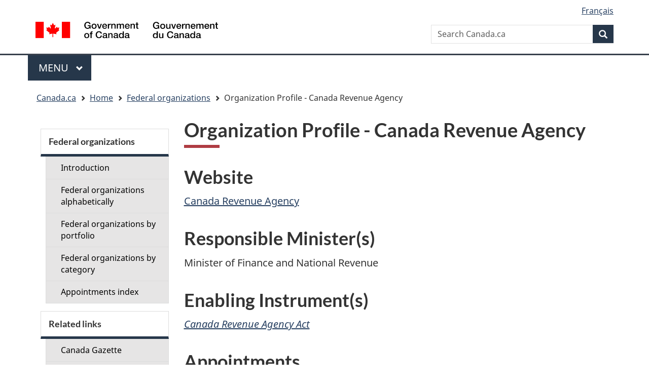

--- FILE ---
content_type: text/html; charset=UTF-8
request_url: https://federal-organizations.canada.ca/profil.php?OrgID=CRA&t=1&lang=en
body_size: 27090
content:
<!DOCTYPE html>
<!--[if lt IE 9]><html class="no-js lt-ie9" lang="en" dir="ltr"><![endif]-->
<!--[if gt IE 8]><!-->
<html xmlns="http://www.w3.org/1999/xhtml" class="no-js" lang="en" dir="ltr">
<!--<![endif]-->
<head>
    <meta charset="utf-8" />
    <!-- Web Experience Toolkit (WET) / Boite a outils de lexperience Web (BOEW)
        wet-boew.github.io/wet-boew/License-en.html / wet-boew.github.io/wet-boew/Licence-fr.html -->
    <title>Organization Profile - Canada Revenue Agency - Canada.ca </title>
    <meta content="width=device-width,initial-scale=1" name="viewport" />
    <link rel="shortcut icon" href="/wet-boew/theme-gcwu-fegc/images/favicon.ico" />
    <meta name="description" content="Organization Profile - Canada Revenue Agency" />
    <meta name="dcterms.creator" content="Government of Canada" />
    <meta name="dcterms.title" content="Organization Profile - Canada Revenue Agency" />
    <meta name="dcterms.subject" title="scheme" content="Politics" />
    <meta name="dcterms.language" title="ISO639-2" content="en" />
    <meta name="viewport" content="width=device-width, initial-scale=1" />

    <!-- Load closure template scripts -->
	<script type="text/javascript" src="https://www.canada.ca/etc/designs/canada/cdts/gcweb/rn/cdts/compiled/soyutils.js"></script>
    <script type="text/javascript" src="https://www.canada.ca/etc/designs/canada/cdts/gcweb/rn/cdts/compiled/wet-en.js"></script>
    <noscript>
        <!-- Write closure fall-back static file -->
        <!--[if gte IE 9 | !IE ]><!-->
<link href="https://www.canada.ca/etc/designs/canada/cdts/gcweb/v4_1_0/wet-boew/assets/favicon.ico" rel="icon" type="image/x-icon">
<link rel="stylesheet" href="https://www.canada.ca/etc/designs/canada/cdts/gcweb/v4_1_0/wet-boew/css/theme.min.css" integrity="sha512-CsRb/547Xy8dSwoWnfsvxBwtNCefC1UjwNW+y81/gAH/1Eg+wfgN5BS7cOlS2lOsQPq3KXsUlclX3NC+JAj2+A==" crossorigin="anonymous">
<link rel="stylesheet" href="https://www.canada.ca/etc/designs/canada/cdts/gcweb/v4_1_0/cdts/cdtsfixes.css" integrity="sha512-O8/COC4Cq1nQOxirAImSFJ1/ZrAHwbpiwr+A5mub0T9sbEfCb5NlcQc872m32R8IKAUO+9R4olSntWMvwgav5Q==" crossorigin="anonymous">
<!--<![endif]-->
<!--[if lt IE 9]>
<link href="https://www.canada.ca/etc/designs/canada/cdts/gcweb/v4_1_0/wet-boew/assets/favicon.ico" rel="shortcut icon">


<![endif]-->
<!--[if lte IE 9]><![endif]-->
<!-- Are you using the application templates? If so add the following CSS file -->
<!-- <link rel="stylesheet" href="https://www.canada.ca/etc/designs/canada/cdts/gcweb/v4_1_0/cdts/cdtsapps.css" integrity="sha512-KNdBIVDl7C3m1gidn7fJ+dggbD4by1ZjEbWG+QR/D+ryO6etHLajka4LKcD9ys0288DTEroc7yYzSOzq0injPw==" crossorigin="anonymous">-->
<link rel="stylesheet" href="https://www.canada.ca/etc/designs/canada/cdts/gcweb/v4_1_0/wet-boew/css/noscript.min.css" integrity="sha512-pyEg5BCWklTWOPCFT20q6qmYGXd+WR+rximnCj0lJC4CghPZXt0PUDvqhQkVlPuXozXdtTGvSFrebJ8gfpbKwQ==" crossorigin="anonymous">
<link rel="stylesheet" href="https://www.canada.ca/etc/designs/canada/cdts/gcweb/v4_1_0/cdts/cdtsnoscript.css" integrity="sha512-pKYJ8b1T/bA9RGk3wPeYyVwa6ATJC9d6nIglnmkX/JYP11LzwBTh2FgEEGPU2fcff6OIgOHEMavI26s2gltejg==" crossorigin="anonymous">    </noscript>
    <!-- Write closure template -->
    <script type="text/javascript">
        document.write(wet.builder.refTop({
            cdnEnv: "prod"
        }));
    </script>


    <!-- CustomCSSStart -->
    <style type="text/css">
        .gcwu-minister-in{background:#eee url(/wet-boew/images/bg-minister-bottom.gif) no-repeat right bottom;}
        .gcwu-minister p{background:#fff url(/wet-boew/images/bg-minister-top.gif) no-repeat right top;}
        #gcwu-video .mediaplayer{line-height:0;}
        #gcwu-video ul.mp-downloadable{position:absolute;clip:rect(1px, 1px, 1px, 1px);height:1px;width:1px;overflow:hidden;}
        #gcwu-video div.background-dark{background:#eee !important;color:#000;padding-bottom:10px;}
    </style>
	<link href="css/site_institution.css" media="screen, print" rel="stylesheet" type="text/css" />
    <!-- CustomCSSEnd -->
</head>
<!-- Begin Top of Page -->
<body vocab="http://schema.org/" typeof="WebPage" onload="highlightAnchor()">

<!-- Web Experience Toolkit (WET) / Boite a  outils de l'experience Web (BOEW)
wet-boew.github.io/wet-boew/License-en.html / wet-boew.github.io/wet-boew/Licence-fr.html -->
<!-- DataAjaxFragmentStart -->
<!-- secondary navigation if enabled -->
    <div id="def-top">
      <!-- Write closure fall-back static file -->
    </div>
    <!-- Write closure template -->
	
	<script type="text/javascript">
        var defTop = document.getElementById("def-top");
		
        defTop.outerHTML = wet.builder.top({
            cdnEnv: "prod",
            secure: false,
            topSecMenu: true,
            appName: "Organization Profile - Canada Revenue Agency",

            lngLinks: [{
                lang: "fr",
                href: "/profil.php?OrgID=CRA&t=1&lang=fr",
                text: "Fran&ccedil;ais"
            }],
            breadcrumbs: [{
				title: 'Home',
                href: "https://www.canada.ca/en/privy-council/topics/appointments/governor-council.html?lang=en"
            },
{ 
	title: 'Federal organizations', 
	href: "index.php?lang=en" 
},
            {
                title: "Organization Profile - Canada Revenue Agency"
            }]
        });
		
    </script>
	
    
<div class='container'><div class='row'>    <main role="main" property="mainContentOfPage" typeof="WebPageElement" class="container col-md-9 col-md-push-3" id="wb-main">
<!-- CONTENT TITLE BEGINS || DEBUT DU TITRE DU CONTENU --><h1 property="name" id="wb-cont">Organization Profile - Canada Revenue Agency</h1><!-- CONTENT TITLE ENDS || FIN DU TITRE DU CONTENU --><h2>Website</h2><div class="fileTxt"><a href="https://www.canada.ca/en/revenue-agency.html">Canada Revenue Agency</a>
</div>
<h2>Responsible Minister(s)</h2><div class="fileTxt">Minister of Finance and National Revenue</div>
<h2>Enabling Instrument(s)</h2><div class="fileTxt"><em><a href="https://laws-lois.justice.gc.ca/eng/acts/C-10.11/page-1.html">Canada Revenue Agency Act</a></em></div>
          <h2>Appointments</h2><div class="table-responsive"><table class="appointeeList" lang="en"><caption class='appointTitle alignLeft'>Director (Nova Scotia)</caption><thead><tr><th scope="col" class="appointeeList alignLeft AlignTop name-column">Name</th><th scope="col" class="appointeeList alignLeft AlignTop">Appointment Type</th><th scope="col" class="appointeeList alignLeft AlignTop">Tenure</th><th scope="col" class="appointeeList alignLeft AlignTop">Current appointment date<br>(YYYY-MM-DD)</th><th scope="col" class="appointeeList alignLeft AlignTop">Expiry date<br>(YYYY-MM-DD)</th></tr></thead>
<tbody><tr class="appointeeListRow"><td class="appointeeList alignLeft" id="PersonID_62016033-C493-ED11-AAD1-000D3AF477DB" tabindex="-1">Sherrington, Thane</td><td class="appointeeList alignCenter">Part-Time Appointment</td><td class="appointeeList alignCenter">During       Pleasure</td><td class="appointeeList alignCenter">2022-11-25</td><td class="appointeeList expiry alignCenter">2025-11-24</td></td></tr>
</table></div>&nbsp;<div class="table-responsive"><table class="appointeeList" lang="en"><caption class='appointTitle alignLeft'>Chair of the Board</caption><thead><tr><th scope="col" class="appointeeList alignLeft AlignTop name-column">Name</th><th scope="col" class="appointeeList alignLeft AlignTop">Appointment Type</th><th scope="col" class="appointeeList alignLeft AlignTop">Tenure</th><th scope="col" class="appointeeList alignLeft AlignTop">Current appointment date<br>(YYYY-MM-DD)</th><th scope="col" class="appointeeList alignLeft AlignTop">Expiry date<br>(YYYY-MM-DD)</th></tr></thead>
<tbody><tr class="appointeeListRow"><td class="appointeeList alignLeft" id="PersonID_9CF177D1-C393-ED11-AAD1-000D3AF477DB" tabindex="-1">Gouin, Suzanne</td><td class="appointeeList alignCenter">Part-Time Appointment</td><td class="appointeeList alignCenter">During       Pleasure</td><td class="appointeeList alignCenter">2021-08-29</td><td class="appointeeList expiry alignCenter">2026-08-28</td></td></tr>
</table></div>&nbsp;<div class="table-responsive"><table class="appointeeList" lang="en"><caption class='appointTitle alignLeft'>Directors (Alberta)</caption><thead><tr><th scope="col" class="appointeeList alignLeft AlignTop name-column">Name</th><th scope="col" class="appointeeList alignLeft AlignTop">Appointment Type</th><th scope="col" class="appointeeList alignLeft AlignTop">Tenure</th><th scope="col" class="appointeeList alignLeft AlignTop">Current appointment date<br>(YYYY-MM-DD)</th><th scope="col" class="appointeeList alignLeft AlignTop">Expiry date<br>(YYYY-MM-DD)</th></tr></thead>
<tbody><tr class="appointeeListRow"><td class="appointeeList alignLeft" id="PersonID_F6039728-C493-ED11-AAD1-000D3AF49737" tabindex="-1">Carra, Barbara Lynn</td><td class="appointeeList alignCenter">Part-Time Appointment</td><td class="appointeeList alignCenter">During       Pleasure</td><td class="appointeeList alignCenter">2022-02-01</td><td class="appointeeList expiry alignCenter">2025-01-31</td></td></tr>
</table></div>&nbsp;<div class="table-responsive"><table class="appointeeList" lang="en"><caption class='appointTitle alignLeft'>Director (British Columbia)</caption><thead><tr><th scope="col" class="appointeeList alignLeft AlignTop name-column">Name</th><th scope="col" class="appointeeList alignLeft AlignTop">Appointment Type</th><th scope="col" class="appointeeList alignLeft AlignTop">Tenure</th><th scope="col" class="appointeeList alignLeft AlignTop">Current appointment date<br>(YYYY-MM-DD)</th><th scope="col" class="appointeeList alignLeft AlignTop">Expiry date<br>(YYYY-MM-DD)</th></tr></thead>
<tbody><tr class="appointeeListRow"><td class="appointeeList alignLeft" id="PersonID_07049728-C493-ED11-AAD1-000D3AF49737" tabindex="-1">Parikh, Madhuri</td><td class="appointeeList alignCenter">Part-Time Appointment</td><td class="appointeeList alignCenter">During       Pleasure</td><td class="appointeeList alignCenter">2025-02-28</td><td class="appointeeList expiry alignCenter">2028-02-27</td></td></tr>
</table></div>&nbsp;<div class="table-responsive"><table class="appointeeList" lang="en"><caption class='appointTitle alignLeft'>Director (Manitoba)</caption><thead><tr><th scope="col" class="appointeeList alignLeft AlignTop name-column">Name</th><th scope="col" class="appointeeList alignLeft AlignTop">Appointment Type</th><th scope="col" class="appointeeList alignLeft AlignTop">Tenure</th><th scope="col" class="appointeeList alignLeft AlignTop">Current appointment date<br>(YYYY-MM-DD)</th><th scope="col" class="appointeeList alignLeft AlignTop">Expiry date<br>(YYYY-MM-DD)</th></tr></thead>
<tbody><tr class="appointeeListRow"><td class="appointeeList alignLeft" id="PersonID_E126DF5A-04D8-EF11-A731-0022483CD3D1" tabindex="-1">Nemeth, Mary</td><td class="appointeeList alignCenter">Part-Time Appointment</td><td class="appointeeList alignCenter">During       Pleasure</td><td class="appointeeList alignCenter">2025-02-28</td><td class="appointeeList expiry alignCenter">2028-02-27</td></td></tr>
</table></div>&nbsp;<div class="table-responsive"><table class="appointeeList" lang="en"><caption class='appointTitle alignLeft'>Director (New Brunswick)</caption><thead><tr><th scope="col" class="appointeeList alignLeft AlignTop name-column">Name</th><th scope="col" class="appointeeList alignLeft AlignTop">Appointment Type</th><th scope="col" class="appointeeList alignLeft AlignTop">Tenure</th><th scope="col" class="appointeeList alignLeft AlignTop">Current appointment date<br>(YYYY-MM-DD)</th><th scope="col" class="appointeeList alignLeft AlignTop">Expiry date<br>(YYYY-MM-DD)</th></tr></thead>
<tbody><tr class="appointeeListRow"><td class="appointeeList alignLeft" id="PersonID_CF7234BF-C393-ED11-AAD1-000D3AF477DB" tabindex="-1">Saulnier, Mireille</td><td class="appointeeList alignCenter">Part-Time Appointment</td><td class="appointeeList alignCenter">During       Pleasure</td><td class="appointeeList alignCenter">2024-01-26</td><td class="appointeeList expiry alignCenter">2027-01-25</td></td></tr>
</table></div>&nbsp;<div class="table-responsive"><table class="appointeeList" lang="en"><caption class='appointTitle alignLeft'>Director (Newfoundland and Labrador)</caption><thead><tr><th scope="col" class="appointeeList alignLeft AlignTop name-column">Name</th><th scope="col" class="appointeeList alignLeft AlignTop">Appointment Type</th><th scope="col" class="appointeeList alignLeft AlignTop">Tenure</th><th scope="col" class="appointeeList alignLeft AlignTop">Current appointment date<br>(YYYY-MM-DD)</th><th scope="col" class="appointeeList alignLeft AlignTop">Expiry date<br>(YYYY-MM-DD)</th></tr></thead>
<tbody><tr class="appointeeListRow"><td class="appointeeList alignLeft" id="PersonID_8EBC6B9A-B95F-EF11-BFE4-0022483BA452" tabindex="-1">Skinner, Karen</td><td class="appointeeList alignCenter">Part-Time Appointment</td><td class="appointeeList alignCenter">During       Pleasure</td><td class="appointeeList alignCenter">2024-10-11</td><td class="appointeeList expiry alignCenter">2027-10-10</td></td></tr>
</table></div>&nbsp;<div class="table-responsive"><table class="appointeeList" lang="en"><caption class='appointTitle alignLeft'>Director (Ontario)</caption><thead><tr><th scope="col" class="appointeeList alignLeft AlignTop name-column">Name</th><th scope="col" class="appointeeList alignLeft AlignTop">Appointment Type</th><th scope="col" class="appointeeList alignLeft AlignTop">Tenure</th><th scope="col" class="appointeeList alignLeft AlignTop">Current appointment date<br>(YYYY-MM-DD)</th><th scope="col" class="appointeeList alignLeft AlignTop">Expiry date<br>(YYYY-MM-DD)</th></tr></thead>
<tbody><tr class="appointeeListRow"><td class="appointeeList alignLeft" id="PersonID_2D1D2FC5-C393-ED11-AAD1-000D3AF477DB" tabindex="-1">Bouey, Kathryn A.</td><td class="appointeeList alignCenter">Part-Time Appointment</td><td class="appointeeList alignCenter">During       Pleasure</td><td class="appointeeList alignCenter">2022-02-01</td><td class="appointeeList expiry alignCenter">2025-01-31</td></td></tr>
</table></div>&nbsp;<div class="table-responsive"><table class="appointeeList" lang="en"><caption class='appointTitle alignLeft'>Director (Prince Edward Island)</caption><thead><tr><th scope="col" class="appointeeList alignLeft AlignTop name-column">Name</th><th scope="col" class="appointeeList alignLeft AlignTop">Appointment Type</th><th scope="col" class="appointeeList alignLeft AlignTop">Tenure</th><th scope="col" class="appointeeList alignLeft AlignTop">Current appointment date<br>(YYYY-MM-DD)</th><th scope="col" class="appointeeList alignLeft AlignTop">Expiry date<br>(YYYY-MM-DD)</th></tr></thead>
<tbody><tr class="appointeeListRow"><td class="appointeeList alignLeft" id="PersonID_B3692B1B-C493-ED11-AAD1-000D3AF477DB" tabindex="-1">Younker, Colin</td><td class="appointeeList alignCenter">Part-Time Appointment</td><td class="appointeeList alignCenter">During       Pleasure</td><td class="appointeeList alignCenter">2024-05-30</td><td class="appointeeList expiry alignCenter">2027-05-29</td></td></tr>
</table></div>&nbsp;<div class="table-responsive"><table class="appointeeList" lang="en"><caption class='appointTitle alignLeft'>Director (Quebec)</caption><thead><tr><th scope="col" class="appointeeList alignLeft AlignTop name-column">Name</th><th scope="col" class="appointeeList alignLeft AlignTop">Appointment Type</th><th scope="col" class="appointeeList alignLeft AlignTop">Tenure</th><th scope="col" class="appointeeList alignLeft AlignTop">Current appointment date<br>(YYYY-MM-DD)</th><th scope="col" class="appointeeList alignLeft AlignTop">Expiry date<br>(YYYY-MM-DD)</th></tr></thead>
&nbsp;<tfoot><tr><td colspan="5" class="appointeeList alignCenter bg-white" lang="en"><div class="vacantPosition">1 Vacant Position</div></td></tr></tfoot>
</table></div>&nbsp;<div class="table-responsive"><table class="appointeeList" lang="en"><caption class='appointTitle alignLeft'>Director (Saskatchewan)</caption><thead><tr><th scope="col" class="appointeeList alignLeft AlignTop name-column">Name</th><th scope="col" class="appointeeList alignLeft AlignTop">Appointment Type</th><th scope="col" class="appointeeList alignLeft AlignTop">Tenure</th><th scope="col" class="appointeeList alignLeft AlignTop">Current appointment date<br>(YYYY-MM-DD)</th><th scope="col" class="appointeeList alignLeft AlignTop">Expiry date<br>(YYYY-MM-DD)</th></tr></thead>
<tbody><tr class="appointeeListRow"><td class="appointeeList alignLeft" id="PersonID_677797F2-C393-ED11-AAD1-000D3AF49737" tabindex="-1">Ference, Mary</td><td class="appointeeList alignCenter">Part-Time Appointment</td><td class="appointeeList alignCenter">During       Pleasure</td><td class="appointeeList alignCenter">2024-08-28</td><td class="appointeeList expiry alignCenter">2027-08-27</td></td></tr>
</table></div>&nbsp;<div class="table-responsive"><table class="appointeeList" lang="en"><caption class='appointTitle alignLeft'>Director (Territories)</caption><thead><tr><th scope="col" class="appointeeList alignLeft AlignTop name-column">Name</th><th scope="col" class="appointeeList alignLeft AlignTop">Appointment Type</th><th scope="col" class="appointeeList alignLeft AlignTop">Tenure</th><th scope="col" class="appointeeList alignLeft AlignTop">Current appointment date<br>(YYYY-MM-DD)</th><th scope="col" class="appointeeList alignLeft AlignTop">Expiry date<br>(YYYY-MM-DD)</th></tr></thead>
<tbody><tr class="appointeeListRow"><td class="appointeeList alignLeft" id="PersonID_6166B6DA-C393-ED11-AAD1-000D3AF49737" tabindex="-1">Thompson, D. Stanley</td><td class="appointeeList alignCenter">Part-Time Appointment</td><td class="appointeeList alignCenter">During       Pleasure</td><td class="appointeeList alignCenter">2024-05-09</td><td class="appointeeList expiry alignCenter">2027-05-08</td></td></tr>
</table></div>&nbsp;<div class="table-responsive"><table class="appointeeList" lang="en"><caption class='appointTitle alignLeft'>Director (Federal)</caption><thead><tr><th scope="col" class="appointeeList alignLeft AlignTop name-column">Name</th><th scope="col" class="appointeeList alignLeft AlignTop">Appointment Type</th><th scope="col" class="appointeeList alignLeft AlignTop">Tenure</th><th scope="col" class="appointeeList alignLeft AlignTop">Current appointment date<br>(YYYY-MM-DD)</th><th scope="col" class="appointeeList alignLeft AlignTop">Expiry date<br>(YYYY-MM-DD)</th></tr></thead>
<tbody><tr class="appointeeListRow"><td class="appointeeList alignLeft" id="PersonID_89157802-7DE3-ED11-8847-000D3A0A215D" tabindex="-1">D&#039;Souza, Timothy</td><td class="appointeeList alignCenter">Part-Time Appointment</td><td class="appointeeList alignCenter">During       Pleasure</td><td class="appointeeList alignCenter">2023-12-01</td><td class="appointeeList expiry alignCenter">2026-11-30</td></td></tr>
<tr class="appointeeListRow"><td class="appointeeList alignLeft" id="PersonID_17BCFB9B-97E3-ED11-8847-000D3A0A215D" tabindex="-1">O&#039;Neill Losier, David</td><td class="appointeeList alignCenter">Part-Time Appointment</td><td class="appointeeList alignCenter">During       Pleasure</td><td class="appointeeList alignCenter">2023-12-01</td><td class="appointeeList expiry alignCenter">2026-11-30</td></td></tr>
</tbody></table></div><div class="finalVacantPosition uppercase" lang="en">Total Vacancies: 1</div>
        <!-- end main content -->
        <div id="def-preFooter">
       		<!-- Write closure fall-back static file -->
             <!--Response.Write readFile("/StaticFallbackFiles/gcweb/preFooter-" & $strISOLangCd & ".html") -->
        </div>
		<!-- Write closure template -->
        <script type="text/javascript">
            var defPreFooter = document.getElementById("def-preFooter");
            defPreFooter.outerHTML = wet.builder.preFooter({
                cdnEnv: "prod",
                dateModified: "2025-05-27",
                showPostContent: true
            });
        </script>
    </main>
	<nav class='wb-sec col-md-3 col-md-pull-9' typeof='SiteNavigationElement' id='wb-sec' role='navigation'>
<h2 id='wb-sec-h' class='wb-inv'>Secondary menu</h2>
<section class='list-group menu list-unstyled'><details class='pol-sb'>
<summary><h2 class='leftMenu'>Federal organizations</h2></summary>
<ul class='list-group menu list-unstyled'>
<li>
<a href='index.php?lang=en'>
Introduction</a></li>
<li><a href='orgs.php?lang=en&amp;t=1'>
Federal organizations.(en!='fr'?' alphabetically':' en ordre alphab&eacute;tique')</a></li>
<li><a href='orgs.php?lang=en&amp;t=2'>
Federal organizations.(en!='fr'?' by portfolio':' par portefeuille')</a></li>
<li><a href='orgs.php?lang=en&amp;t=3'>
Federal organizations.(en!='fr'?' by category':' par cat&eacute;gorie')</a></li>
<li><a href='gindex.php?lang=en&amp;t=1'>
(en!='fr'?'Appointments index':'R&eacute;pertoire des nominations')</a></li>
</ul></details></section>
<section class='list-group menu list-unstyled'><details class='pol-sb'>
<summary><h2 class='leftMenu'>Related links</h2></summary>
<ul class='list-group menu list-unstyled'>
<li><a href='https://www.gazette.gc.ca/accueil-home-eng.html'>Canada Gazette</a></li>
<li><a href='https://orders-in-council.canada.ca'>Orders in Council</a></li>
<li><a href='https://www.canada.ca/en/government/system/government-appointments.html'>Other Government Appointments</a></li>
</ul>
</details></section>
</nav>
    <!-- Write closure template -->
    <script type='text/javascript'>

        var secondarymenu = document.getElementById('wb-sec');

        secondarymenu.innerHTML = wet.builder.secmenu({

            sections: [{sectionName:'Federal organizations',
menuLinks: [
{href: 'index.php?lang=en', text: 'Introduction'}, 
{href: 'orgs.php?lang=en&amp;t=1', text: 'Federal organizations alphabetically'}, 
{href: 'orgs.php?lang=en&amp;t=2', text: 'Federal organizations by portfolio'}, 
{href: 'orgs.php?lang=en&amp;t=3', text: 'Federal organizations by category'}, 
{href: 'gindex.php?lang=en&amp;t=1', text: 'Appointments index'} 
]},{sectionName: 'Related links',

						menuLinks: [

						{href: 'http://www.gazette.gc.ca/accueil-home-eng.html', text: 'Canada Gazette'}, 

						{href: 'https://orders-in-council.canada.ca', text: 'Orders in Council'}, 

						{href: 'https://www.canada.ca/en/government/system/government-appointments.html', text: 'Other Government Appointments'} 

						]}

						]

						});

						</script>
    </div></div>


    <div id="def-footer">
       	<!-- Write closure fall-back static file -->
      <footer id="wb-info">
<h2 class="wb-inv">About this site</h2>
<div id="transactFooter" class="gc-main-footer">
<div class="container">
<nav>
<h3>Government of Canada</h3>
<ul class="list-col-xs-1 list-col-sm-2 list-col-md-3">
<li><a href="https://www.canada.ca/en/contact.html">All contacts</a></li>
<li><a href="https://www.canada.ca/en/government/dept.html">Departments and agencies</a></li>
<li><a href="https://www.canada.ca/en/government/system.html">About government</a></li>
</ul>
<h4><span class="wb-inv">Themes and topics</span></h4>
<ul class="list-unstyled colcount-sm-2 colcount-md-3">
<li><a href="https://www.canada.ca/en/services/jobs.html">Jobs</a></li>
<li><a href="https://www.canada.ca/en/services/immigration-citizenship.html">Immigration and citizenship</a></li>
<li><a href="https://travel.gc.ca/">Travel and tourism</a></li>
<li><a href="https://www.canada.ca/en/services/business.html">Business</a></li>
<li><a href="https://www.canada.ca/en/services/benefits.html">Benefits</a></li>
<li><a href="https://www.canada.ca/en/services/health.html">Health</a></li>
<li><a href="https://www.canada.ca/en/services/taxes.html">Taxes</a></li>
<li><a href="https://www.canada.ca/en/services/environment.html">Environment and natural resources</a></li>
<li><a href="https://www.canada.ca/en/services/defence.html">National security and defence</a></li>
<li><a href="https://www.canada.ca/en/services/culture.html">Culture, history and sport</a></li>
<li><a href="https://www.canada.ca/en/services/policing.html">Policing, justice and emergencies</a></li>
<li><a href="https://www.canada.ca/en/services/transport.html">Transport and infrastructure</a></li>
<li><a href="https://international.gc.ca/world-monde/index.aspx?lang=eng">Canada and the world</a></li>
<li><a href="https://www.canada.ca/en/services/finance.html">Money and finance</a></li>
<li><a href="https://www.canada.ca/en/services/science.html">Science and innovation</a></li>
<li><a href="https://www.canada.ca/en/services/indigenous-peoples.html">Indigenous peoples</a></li>
<li><a href="https://www.canada.ca/en/services/veterans-military.html">Veterans and military</a></li>
<li><a href="https://www.canada.ca/en/services/youth.html">Youth</a></li>
</ul>
</nav>
</div>
</div>
<div class="gc-sub-footer">
<div class="container d-flex align-items-center">
<nav>
<h3 class="wb-inv">Government of Canada Corporate</h3>
<ul>
<li><a href="https://www.canada.ca/en/social.html">Social media</a></li>
<li><a href="https://www.canada.ca/en/mobile.html">Mobile applications</a></li>
<li><a href="https://www.canada.ca/en/government/about.html">About Canada.ca</a></li>
<li><a href="https://www.canada.ca/en/transparency/terms.html">Terms and conditions</a></li>
<li><a href="https://www.canada.ca/en/transparency/privacy.html">Privacy</a></li>
</ul>
</nav>
<div class="wtrmrk align-self-end">
<img src="https://www.canada.ca/etc/designs/canada/cdts/gcweb/v4_1_0/wet-boew/assets/wmms-blk.svg" alt="Symbol of the Government of Canada">
</div>
</div>
</div>
</footer>    </div>
    <!-- Write closure template -->
    <script type="text/javascript">
        var defFooter = document.getElementById("def-footer");
        defFooter.outerHTML = wet.builder.footer({
            cdnEnv: "prod",
            contactLinks: [{ href: "https://www.canada.ca/en/contact.html" }]
        });
    </script>
    <!-- Write closure template -->
    <script type="text/javascript">
        document.write(wet.builder.refFooter({
            cdnEnv: "prod"
        }));
    </script>

    <!-- CustomScriptsStart -->
    <script type="text/javascript">
        /* <![CDATA[ */
        function highlightAnchor() {
            if (self.document.location.hash != '') {
                var hash;
                var anchor;
                hash = unescape(self.document.location.hash.substring(1));
                if (document.getElementsByName) {
                    anchors = document.getElementsByName(hash);
                    if (anchors[0]) {
                        anchors[0].className = "highlight";
                    }
                }
            }
        }

        /* ]]> */
    </script>

</body>
</html>


<script src="js/profil.js"></script>
